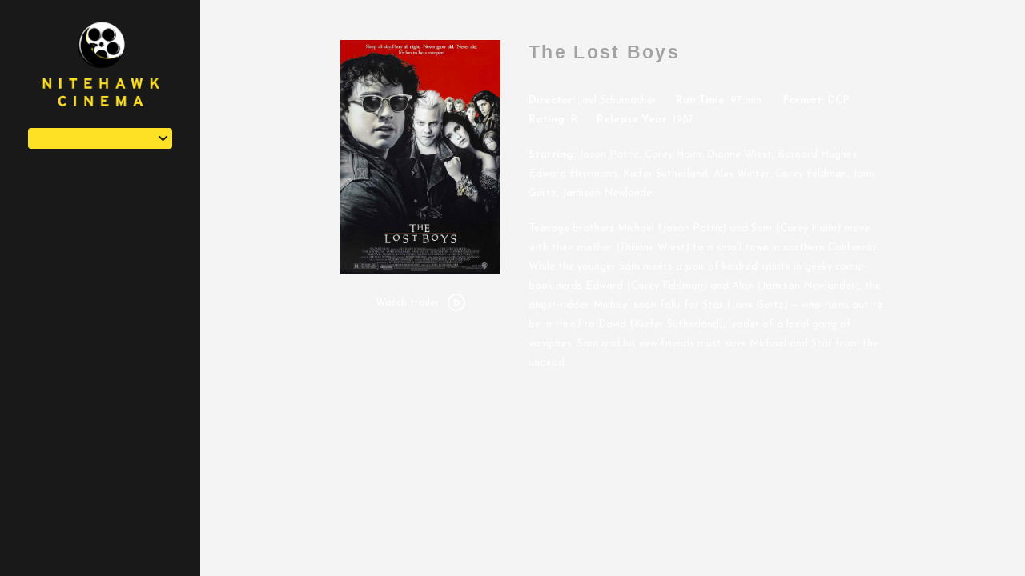

--- FILE ---
content_type: text/html; charset=UTF-8
request_url: https://nitehawkcinema.com/movies/the-lost-boys/
body_size: 8513
content:
<!DOCTYPE html>
<html lang="en-US">

<head>
	<meta charset="UTF-8">
	<meta http-equiv="X-UA-Compatible" content="IE=edge">
	<meta name="viewport" content="width=device-width, initial-scale=1">
	<link rel="profile" href="http://gmpg.org/xfn/11">

			<link rel="icon" href="https://s3.amazonaws.com/nightjarprod/content/uploads/sites/2/2025/05/07231521/cropped-Nitehawk-logo-favicon-4.png" type="image/x-icon">
	
	<title>The Lost Boys &#8211; Nitehawk Cinema</title>
<meta name='robots' content='max-image-preview:large' />
<link rel='dns-prefetch' href='//fast.wistia.com' />
<link rel='dns-prefetch' href='//fonts.googleapis.com' />
<link rel='dns-prefetch' href='//nightjarprod.s3.amazonaws.com' />
		<style type="text/css">
			#wpadminbar #wp-admin-bar-my-networks > .ab-item:first-child:before {
				content: "\f325";
				top: 3px;
			}
		</style>
		<link rel='stylesheet' id='wp-block-library-css' href='https://nitehawkcinema.com/wp-includes/css/dist/block-library/style.min.css?ver=7a75865f' media='all' />
<style id='classic-theme-styles-inline-css'>
/*! This file is auto-generated */
.wp-block-button__link{color:#fff;background-color:#32373c;border-radius:9999px;box-shadow:none;text-decoration:none;padding:calc(.667em + 2px) calc(1.333em + 2px);font-size:1.125em}.wp-block-file__button{background:#32373c;color:#fff;text-decoration:none}
</style>
<style id='global-styles-inline-css'>
:root{--wp--preset--aspect-ratio--square: 1;--wp--preset--aspect-ratio--4-3: 4/3;--wp--preset--aspect-ratio--3-4: 3/4;--wp--preset--aspect-ratio--3-2: 3/2;--wp--preset--aspect-ratio--2-3: 2/3;--wp--preset--aspect-ratio--16-9: 16/9;--wp--preset--aspect-ratio--9-16: 9/16;--wp--preset--color--black: #000000;--wp--preset--color--cyan-bluish-gray: #abb8c3;--wp--preset--color--white: #ffffff;--wp--preset--color--pale-pink: #f78da7;--wp--preset--color--vivid-red: #cf2e2e;--wp--preset--color--luminous-vivid-orange: #ff6900;--wp--preset--color--luminous-vivid-amber: #fcb900;--wp--preset--color--light-green-cyan: #7bdcb5;--wp--preset--color--vivid-green-cyan: #00d084;--wp--preset--color--pale-cyan-blue: #8ed1fc;--wp--preset--color--vivid-cyan-blue: #0693e3;--wp--preset--color--vivid-purple: #9b51e0;--wp--preset--gradient--vivid-cyan-blue-to-vivid-purple: linear-gradient(135deg,rgba(6,147,227,1) 0%,rgb(155,81,224) 100%);--wp--preset--gradient--light-green-cyan-to-vivid-green-cyan: linear-gradient(135deg,rgb(122,220,180) 0%,rgb(0,208,130) 100%);--wp--preset--gradient--luminous-vivid-amber-to-luminous-vivid-orange: linear-gradient(135deg,rgba(252,185,0,1) 0%,rgba(255,105,0,1) 100%);--wp--preset--gradient--luminous-vivid-orange-to-vivid-red: linear-gradient(135deg,rgba(255,105,0,1) 0%,rgb(207,46,46) 100%);--wp--preset--gradient--very-light-gray-to-cyan-bluish-gray: linear-gradient(135deg,rgb(238,238,238) 0%,rgb(169,184,195) 100%);--wp--preset--gradient--cool-to-warm-spectrum: linear-gradient(135deg,rgb(74,234,220) 0%,rgb(151,120,209) 20%,rgb(207,42,186) 40%,rgb(238,44,130) 60%,rgb(251,105,98) 80%,rgb(254,248,76) 100%);--wp--preset--gradient--blush-light-purple: linear-gradient(135deg,rgb(255,206,236) 0%,rgb(152,150,240) 100%);--wp--preset--gradient--blush-bordeaux: linear-gradient(135deg,rgb(254,205,165) 0%,rgb(254,45,45) 50%,rgb(107,0,62) 100%);--wp--preset--gradient--luminous-dusk: linear-gradient(135deg,rgb(255,203,112) 0%,rgb(199,81,192) 50%,rgb(65,88,208) 100%);--wp--preset--gradient--pale-ocean: linear-gradient(135deg,rgb(255,245,203) 0%,rgb(182,227,212) 50%,rgb(51,167,181) 100%);--wp--preset--gradient--electric-grass: linear-gradient(135deg,rgb(202,248,128) 0%,rgb(113,206,126) 100%);--wp--preset--gradient--midnight: linear-gradient(135deg,rgb(2,3,129) 0%,rgb(40,116,252) 100%);--wp--preset--font-size--small: 13px;--wp--preset--font-size--medium: 20px;--wp--preset--font-size--large: 36px;--wp--preset--font-size--x-large: 42px;--wp--preset--spacing--20: 0.44rem;--wp--preset--spacing--30: 0.67rem;--wp--preset--spacing--40: 1rem;--wp--preset--spacing--50: 1.5rem;--wp--preset--spacing--60: 2.25rem;--wp--preset--spacing--70: 3.38rem;--wp--preset--spacing--80: 5.06rem;--wp--preset--shadow--natural: 6px 6px 9px rgba(0, 0, 0, 0.2);--wp--preset--shadow--deep: 12px 12px 50px rgba(0, 0, 0, 0.4);--wp--preset--shadow--sharp: 6px 6px 0px rgba(0, 0, 0, 0.2);--wp--preset--shadow--outlined: 6px 6px 0px -3px rgba(255, 255, 255, 1), 6px 6px rgba(0, 0, 0, 1);--wp--preset--shadow--crisp: 6px 6px 0px rgba(0, 0, 0, 1);}:where(.is-layout-flex){gap: 0.5em;}:where(.is-layout-grid){gap: 0.5em;}body .is-layout-flex{display: flex;}.is-layout-flex{flex-wrap: wrap;align-items: center;}.is-layout-flex > :is(*, div){margin: 0;}body .is-layout-grid{display: grid;}.is-layout-grid > :is(*, div){margin: 0;}:where(.wp-block-columns.is-layout-flex){gap: 2em;}:where(.wp-block-columns.is-layout-grid){gap: 2em;}:where(.wp-block-post-template.is-layout-flex){gap: 1.25em;}:where(.wp-block-post-template.is-layout-grid){gap: 1.25em;}.has-black-color{color: var(--wp--preset--color--black) !important;}.has-cyan-bluish-gray-color{color: var(--wp--preset--color--cyan-bluish-gray) !important;}.has-white-color{color: var(--wp--preset--color--white) !important;}.has-pale-pink-color{color: var(--wp--preset--color--pale-pink) !important;}.has-vivid-red-color{color: var(--wp--preset--color--vivid-red) !important;}.has-luminous-vivid-orange-color{color: var(--wp--preset--color--luminous-vivid-orange) !important;}.has-luminous-vivid-amber-color{color: var(--wp--preset--color--luminous-vivid-amber) !important;}.has-light-green-cyan-color{color: var(--wp--preset--color--light-green-cyan) !important;}.has-vivid-green-cyan-color{color: var(--wp--preset--color--vivid-green-cyan) !important;}.has-pale-cyan-blue-color{color: var(--wp--preset--color--pale-cyan-blue) !important;}.has-vivid-cyan-blue-color{color: var(--wp--preset--color--vivid-cyan-blue) !important;}.has-vivid-purple-color{color: var(--wp--preset--color--vivid-purple) !important;}.has-black-background-color{background-color: var(--wp--preset--color--black) !important;}.has-cyan-bluish-gray-background-color{background-color: var(--wp--preset--color--cyan-bluish-gray) !important;}.has-white-background-color{background-color: var(--wp--preset--color--white) !important;}.has-pale-pink-background-color{background-color: var(--wp--preset--color--pale-pink) !important;}.has-vivid-red-background-color{background-color: var(--wp--preset--color--vivid-red) !important;}.has-luminous-vivid-orange-background-color{background-color: var(--wp--preset--color--luminous-vivid-orange) !important;}.has-luminous-vivid-amber-background-color{background-color: var(--wp--preset--color--luminous-vivid-amber) !important;}.has-light-green-cyan-background-color{background-color: var(--wp--preset--color--light-green-cyan) !important;}.has-vivid-green-cyan-background-color{background-color: var(--wp--preset--color--vivid-green-cyan) !important;}.has-pale-cyan-blue-background-color{background-color: var(--wp--preset--color--pale-cyan-blue) !important;}.has-vivid-cyan-blue-background-color{background-color: var(--wp--preset--color--vivid-cyan-blue) !important;}.has-vivid-purple-background-color{background-color: var(--wp--preset--color--vivid-purple) !important;}.has-black-border-color{border-color: var(--wp--preset--color--black) !important;}.has-cyan-bluish-gray-border-color{border-color: var(--wp--preset--color--cyan-bluish-gray) !important;}.has-white-border-color{border-color: var(--wp--preset--color--white) !important;}.has-pale-pink-border-color{border-color: var(--wp--preset--color--pale-pink) !important;}.has-vivid-red-border-color{border-color: var(--wp--preset--color--vivid-red) !important;}.has-luminous-vivid-orange-border-color{border-color: var(--wp--preset--color--luminous-vivid-orange) !important;}.has-luminous-vivid-amber-border-color{border-color: var(--wp--preset--color--luminous-vivid-amber) !important;}.has-light-green-cyan-border-color{border-color: var(--wp--preset--color--light-green-cyan) !important;}.has-vivid-green-cyan-border-color{border-color: var(--wp--preset--color--vivid-green-cyan) !important;}.has-pale-cyan-blue-border-color{border-color: var(--wp--preset--color--pale-cyan-blue) !important;}.has-vivid-cyan-blue-border-color{border-color: var(--wp--preset--color--vivid-cyan-blue) !important;}.has-vivid-purple-border-color{border-color: var(--wp--preset--color--vivid-purple) !important;}.has-vivid-cyan-blue-to-vivid-purple-gradient-background{background: var(--wp--preset--gradient--vivid-cyan-blue-to-vivid-purple) !important;}.has-light-green-cyan-to-vivid-green-cyan-gradient-background{background: var(--wp--preset--gradient--light-green-cyan-to-vivid-green-cyan) !important;}.has-luminous-vivid-amber-to-luminous-vivid-orange-gradient-background{background: var(--wp--preset--gradient--luminous-vivid-amber-to-luminous-vivid-orange) !important;}.has-luminous-vivid-orange-to-vivid-red-gradient-background{background: var(--wp--preset--gradient--luminous-vivid-orange-to-vivid-red) !important;}.has-very-light-gray-to-cyan-bluish-gray-gradient-background{background: var(--wp--preset--gradient--very-light-gray-to-cyan-bluish-gray) !important;}.has-cool-to-warm-spectrum-gradient-background{background: var(--wp--preset--gradient--cool-to-warm-spectrum) !important;}.has-blush-light-purple-gradient-background{background: var(--wp--preset--gradient--blush-light-purple) !important;}.has-blush-bordeaux-gradient-background{background: var(--wp--preset--gradient--blush-bordeaux) !important;}.has-luminous-dusk-gradient-background{background: var(--wp--preset--gradient--luminous-dusk) !important;}.has-pale-ocean-gradient-background{background: var(--wp--preset--gradient--pale-ocean) !important;}.has-electric-grass-gradient-background{background: var(--wp--preset--gradient--electric-grass) !important;}.has-midnight-gradient-background{background: var(--wp--preset--gradient--midnight) !important;}.has-small-font-size{font-size: var(--wp--preset--font-size--small) !important;}.has-medium-font-size{font-size: var(--wp--preset--font-size--medium) !important;}.has-large-font-size{font-size: var(--wp--preset--font-size--large) !important;}.has-x-large-font-size{font-size: var(--wp--preset--font-size--x-large) !important;}
:where(.wp-block-post-template.is-layout-flex){gap: 1.25em;}:where(.wp-block-post-template.is-layout-grid){gap: 1.25em;}
:where(.wp-block-columns.is-layout-flex){gap: 2em;}:where(.wp-block-columns.is-layout-grid){gap: 2em;}
:root :where(.wp-block-pullquote){font-size: 1.5em;line-height: 1.6;}
</style>
<link rel='stylesheet' id='google-fonts-css' href='https://fonts.googleapis.com/css?family=Josefin+Sans%3A400%2C700%2Ci&#038;ver=7a75865f' media='all' />
<link rel='stylesheet' id='outdatedbrowser-css' href='https://nitehawkcinema.com/content/vendor/static/outdatedbrowser/outdatedbrowser.min.css?ver=7a75865f' media='screen' />
<link rel='stylesheet' id='site-theme-css' href='https://nightjarprod.s3.amazonaws.com/content/uploads/sites/2/css/site-theme-1746674125.css?ver=7a75865f' media='all' />
<script src="https://nitehawkcinema.com/content/themes/marquee/assets/js/vendor/focus-visible.js?ver=7a75865f" id="focus-visible-js"></script>
<script src="https://nitehawkcinema.com/wp-includes/js/jquery/jquery.min.js?ver=7a75865f" id="jquery-core-js"></script>
<script src="https://nitehawkcinema.com/wp-includes/js/jquery/jquery-migrate.min.js?ver=7a75865f" id="jquery-migrate-js"></script>
<script src="https://nitehawkcinema.com/content/themes/marquee/assets/js/vendor/slick.min.js?ver=7a75865f" id="slick-js"></script>
<script src="https://nitehawkcinema.com/content/themes/marquee/assets/js/vendor/simplebar/simplebar.js?ver=7a75865f" id="simplebar-js"></script>
<script src="https://js.stripe.com/v3/?ver=7a75865f" id="hosted-checkout-script-js"></script>
<script src="https://nitehawkcinema.com/content/ux/boxoffice/js/checkout.js?ver=7a75865f" id="checkout-js"></script>
<script crossorigin='anonymous' src="https://nitehawkcinema.com/content/vendor/static/sentry/browser.js?ver=7a75865f" id="sentry-browser-js"></script>
<script id="sentry-browser-js-after">
Sentry.init({
					dsn: "https://6aa85eaff93bdf59ef664bbad3805a81@o25714.ingest.sentry.io/4505708046516224",
					release: "7a75865f",
					environment: "production",
					attachStacktrace: true,
					replaysSessionSampleRate: 0.1,
					replaysOnErrorSampleRate: 1.0,
					integrations: [
					    new Sentry.Replay(),
					],
					ignoreErrors: [
						"ResizeObserver loop completed with undelivered notifications.",
						"TB_WIDTH is not defined",
						"Cannot redefine property: googletag",
						/^NS_ERROR_.*$/,
						/Blocked a frame with origin "https?:\/\/nitehawkcinema.com" from accessing a frame with origin "https?\:\/\/(www\.youtube|fast\.wistia|player\.vimeo)\.(com|net)"/,
						"null is not an object (evaluating 'elt.parentNode')",
						"Cannot read property 'log' of undefined",
						"document.getElementsByClassName.ToString",
						"wistia",
						"sourceforge.htmlunit",
						"MoatMAK",
						"vid_mate_check",
						"tubular",
						"trumeasure"
					],
					denyUrls: [
						/cdncache\-[a-z]\.akamaihd\.net/,
						/\.kaspersky-labs\.com/,
						/\.addthis\.com/,
						/\/assets\/external\/E-v1.js/,
						/fast\.wistia\.com/
					],
					includePaths: [/https?:\/\/(.*\.)?nitehawkcinema.com/]
				});
</script>
<link rel="https://api.w.org/" href="https://nitehawkcinema.com/wp-json/" /><link rel="alternate" title="JSON" type="application/json" href="https://nitehawkcinema.com/wp-json/wp/v2/movie/7398434" /><link rel="canonical" href="https://nitehawkcinema.com/movies/the-lost-boys/" />
<link rel='shortlink' href='https://nitehawkcinema.com/?p=7398434' />
<link rel="alternate" title="oEmbed (JSON)" type="application/json+oembed" href="https://nitehawkcinema.com/wp-json/oembed/1.0/embed?url=https%3A%2F%2Fnitehawkcinema.com%2Fmovies%2Fthe-lost-boys%2F" />
<link rel="alternate" title="oEmbed (XML)" type="text/xml+oembed" href="https://nitehawkcinema.com/wp-json/oembed/1.0/embed?url=https%3A%2F%2Fnitehawkcinema.com%2Fmovies%2Fthe-lost-boys%2F&#038;format=xml" />
		<meta name="title" content="The Lost Boys &#8211; Nitehawk Cinema">
		<meta name="description" content="The Lost Boys &#8211; Nitehawk Cinema">
				<!-- Google tag (gtag.js) -->
		<script async src="https://www.googletagmanager.com/gtag/js?id=G-W7KYKWTCYX"></script>
		<script>
			window.dataLayer = window.dataLayer || [];

			function gtag() {dataLayer.push( arguments );}

			gtag( 'js', new Date() );
			gtag( 'config', 'G-W7KYKWTCYX' );

					</script>
				<meta name="twitter:card" content="summary_large_image">
		<meta name="twitter:title" content="The Lost Boys">
		<meta name="twitter:description" content="Being wild is in their blood">

		<meta property="og:site_name" content="Nitehawk Cinema">

		<meta property="og:title" content="The Lost Boys">
		<meta property="og:description" content="Being wild is in their blood">
					<meta property="og:url" content="https://nitehawkcinema.com/movies/the-lost-boys/">
							<meta property="og:image" content="https://s3.amazonaws.com/nightjarprod/content/uploads/sites/3/2022/01/03172121/the-lost-boys-poster.jpg">
				<link rel="image_src" href="https://s3.amazonaws.com/nightjarprod/content/uploads/sites/3/2022/01/03172121/the-lost-boys-poster.jpg">
				<meta name="twitter:image" content="https://s3.amazonaws.com/nightjarprod/content/uploads/sites/3/2022/01/03172121/the-lost-boys-poster.jpg">
						<meta property="og:image" content="https://s3.amazonaws.com/nightjarprod/content/uploads/sites/2/2018/12/17001221/Nitehawk-Sidebar-Logo.png">
			<link rel="image_src" href="https://s3.amazonaws.com/nightjarprod/content/uploads/sites/2/2018/12/17001221/Nitehawk-Sidebar-Logo.png">
							<script>
			var STRIPE_PUBLIC_KEY = 'pk_live_yB9qOTfV9lIWteo5GtnvpPuV00AeAJtv9T';
			var STRIPE_CONNECTED_ACCOUNT_ID = '';

			
			var BOOKING_FEE = parseFloat( '0' );

			const ticketLimitOnWebsite = parseInt('6');
		</script>
		<link rel="icon" href="https://s3.amazonaws.com/nightjarprod/content/uploads/sites/2/2025/05/07231521/cropped-Nitehawk-logo-favicon-4-32x32.png" sizes="32x32" />
<link rel="icon" href="https://s3.amazonaws.com/nightjarprod/content/uploads/sites/2/2025/05/07231521/cropped-Nitehawk-logo-favicon-4-192x192.png" sizes="192x192" />
<link rel="apple-touch-icon" href="https://s3.amazonaws.com/nightjarprod/content/uploads/sites/2/2025/05/07231521/cropped-Nitehawk-logo-favicon-4-180x180.png" />
<meta name="msapplication-TileImage" content="https://s3.amazonaws.com/nightjarprod/content/uploads/sites/2/2025/05/07231521/cropped-Nitehawk-logo-favicon-4-270x270.png" />
		<style id="wp-custom-css">
			/*
You can add your own CSS here.

Click the help icon above to learn more.
*/
/*
You can add your own CSS here.

Click the help icon above to learn more.
*/

.location-name {
font-weight: 600;
}

.location-splash-item a:hover {
color: #000;
}		</style>
		</head>
<body class="movie-template-default single single-movie postid-7398434 wp-custom-logo page-left-menu single-show">

<div class="body-wrapper ">

	<a class="skip-to-content screen-reader-text" id="skip-to-content" href="#main" tabindex="0">Skip to Content</a>

	<header id="sidebar" class="site-header wrap customizer-left-menu-hide" data-simplebar>

		<div class="sidebar-container">
			<div class="sidebar-top">
				<div class="site-branding" role="banner">
					<div class="site-title">
	<a href="https://nitehawkcinema.com/" rel="home">
					<div id="desktop-logo">
									<img alt="Nitehawk Cinema" src="https://s3.amazonaws.com/nightjarprod/content/uploads/sites/2/2018/12/17001221/Nitehawk-Sidebar-Logo.png">
							</div>
			<div id="mobile-logo">
				<img alt="Nitehawk Cinema" src="https://s3.amazonaws.com/nightjarprod/content/uploads/sites/2/2018/12/17005007/Nitehawk-Mobile-Logo1.png">
			</div>
			</a>
</div>				</div>

									<div class="location-dropdown">
						<div class="fauxselect">
    <div class="dummy-select-container">
        <div class="select-arrow">
            <svg width="23px" height="14px" viewBox="0 0 23 14" version="1.1" xmlns="http://www.w3.org/2000/svg" xmlns:xlink="http://www.w3.org/1999/xlink">
    <g id="Page-1" stroke="none" stroke-width="1" fill="none" fill-rule="evenodd">
        <g id="arrow-right-1" transform="translate(2.000000, 2.000000)" fill="#FFFFFF" fill-rule="nonzero">
            <path d="M11.1715729,5 L3.58578644,-2.58578644 C2.80473785,-3.36683502 2.80473785,-4.63316498 3.58578644,-5.41421356 C4.36683502,-6.19526215 5.63316498,-6.19526215 6.41421356,-5.41421356 L15.4142136,3.58578644 C16.1952621,4.36683502 16.1952621,5.63316498 15.4142136,6.41421356 L6.41421356,15.4142136 C5.63316498,16.1952621 4.36683502,16.1952621 3.58578644,15.4142136 C2.80473785,14.633165 2.80473785,13.366835 3.58578644,12.5857864 L11.1715729,5 Z" id="Rectangle-10" transform="translate(9.500000, 5.000000) scale(-1, -1) rotate(-90.000000) translate(-9.500000, -5.000000) "></path>
        </g>
    </g>
</svg>        </div>
        <div class="show-list selected-location" role="button" tabindex="0"></div>
        <ul class="list">
                                            <li data-value="Prospect Park">
                    <a href="http://nitehawkcinema.com/prospectpark/">Prospect Park</a>
                </li>
                                            <li data-value="Williamsburg">
                    <a href="http://nitehawkcinema.com/williamsburg/">Williamsburg</a>
                </li>
                    </ul>
    </div>
</div>
					</div>
				
				<div class="location-info mobile-hide customizer-left-menu-hide">
					<a href="https://maps.google.com/?q=" target="_blank">
											</a>
									</div>

				<nav id="primary-nav" class="mobile-hide">
									</nav><!-- #site-navigation -->
			</div>

			<section id="footer-container" class="mobile-hide">
				<nav id="social-nav" aria-label="Social media profiles">
    <ul>
                        	    								    </ul>
</nav>				<nav id="footer-nav">
									</nav>
							</section>
			<div class="select-location">Select <br />Location</div>
		</div>

	</header><!-- #masthead -->

	
	
		<div class="wrapper-top-menu fixed-menu" id="home-page">
			<section class="site-branding customizer-top-menu-show">
				<div class="site-title">
	<a href="https://nitehawkcinema.com/" rel="home">
					<div id="desktop-logo">
									<img alt="Nitehawk Cinema" src="https://s3.amazonaws.com/nightjarprod/content/uploads/sites/2/2018/12/17001221/Nitehawk-Sidebar-Logo.png">
							</div>
			<div id="mobile-logo">
				<img alt="Nitehawk Cinema" src="https://s3.amazonaws.com/nightjarprod/content/uploads/sites/2/2018/12/17005007/Nitehawk-Mobile-Logo1.png">
			</div>
			</a>
</div>			</section>

	
			<header class="site-header wrap customizer-top-menu-show" id="site-header" data-simplebar>
				<div class="sidebar-container">
					<div class="sidebar-top">

													<div class="location-dropdown customizer-left-menu-hide">
								<div class="fauxselect">
    <div class="dummy-select-container">
        <div class="select-arrow">
            <svg width="23px" height="14px" viewBox="0 0 23 14" version="1.1" xmlns="http://www.w3.org/2000/svg" xmlns:xlink="http://www.w3.org/1999/xlink">
    <g id="Page-1" stroke="none" stroke-width="1" fill="none" fill-rule="evenodd">
        <g id="arrow-right-1" transform="translate(2.000000, 2.000000)" fill="#FFFFFF" fill-rule="nonzero">
            <path d="M11.1715729,5 L3.58578644,-2.58578644 C2.80473785,-3.36683502 2.80473785,-4.63316498 3.58578644,-5.41421356 C4.36683502,-6.19526215 5.63316498,-6.19526215 6.41421356,-5.41421356 L15.4142136,3.58578644 C16.1952621,4.36683502 16.1952621,5.63316498 15.4142136,6.41421356 L6.41421356,15.4142136 C5.63316498,16.1952621 4.36683502,16.1952621 3.58578644,15.4142136 C2.80473785,14.633165 2.80473785,13.366835 3.58578644,12.5857864 L11.1715729,5 Z" id="Rectangle-10" transform="translate(9.500000, 5.000000) scale(-1, -1) rotate(-90.000000) translate(-9.500000, -5.000000) "></path>
        </g>
    </g>
</svg>        </div>
        <div class="show-list selected-location" role="button" tabindex="0"></div>
        <ul class="list">
                                            <li data-value="Prospect Park">
                    <a href="http://nitehawkcinema.com/prospectpark/">Prospect Park</a>
                </li>
                                            <li data-value="Williamsburg">
                    <a href="http://nitehawkcinema.com/williamsburg/">Williamsburg</a>
                </li>
                    </ul>
    </div>
</div>
							</div>
						
						<div class="location-info mobile-hide customizer-left-menu-hide">
							<a href="https://maps.google.com/?q=" target="_blank">
															</a>
													</div>

						<nav id="primary-nav" class="mobile-hide">
													</nav><!-- #site-navigation -->

						<div class="mobile-hide">
							<nav id="social-nav" aria-label="Social media profiles">
    <ul>
                        	    								    </ul>
</nav>						</div>
					</div>

					<section id="footer-container" class="mobile-hide customizer-left-menu-hide">
						<nav id="footer-nav">
													</nav>
											</section>

					<div class="select-location">Select <br />Location</div>
				</div>

			</header>
		</div>

		<div id="mobile-nav">
			<nav id="mobile-primary-nav">
							</nav>

			<nav id="footer-nav">
							</nav>

			
			<nav id="social-nav" aria-label="Social media profiles">
    <ul>
                        	    								    </ul>
</nav>		</div>

		<div class="nav-button-toggle" role="button" aria-expanded="false" aria-controls="mobile-nav"><span></span></div>

		<div id="page" class="hfeed site">

			<main id="main" class="site-main wrap " role="main">

<div id="primary" class="content-area">
	<section id="show-single" class="main-content">
					<div class="show-details">
				<div class="show-poster">
	<div class="show-poster-inner">
		<div class="show-poster-image">
			<img width="1025" height="1500" src="https://s3.amazonaws.com/nightjarprod/content/uploads/sites/3/2022/01/03172121/the-lost-boys-poster.jpg" class="attachment-full size-full wp-post-image" alt="Poster for The Lost Boys" decoding="async" fetchpriority="high" />		</div>
		<div class="show-ctas center-align">
			

		<span class="screen-reader-text" id="watch-trailer-7398434">Watch trailer for The Lost Boys</span>

	<a data-trailer="&lt;iframe width=&#039;800&#039; height=&#039;480&#039; class=&#039;youtube-oembed&#039; src=&#039;https://www.youtube.com/embed/r1Iqy6m7U7c&#039; frameborder=&#039;0&#039; allowfullscreen=&#039;&#039;&gt;&lt;/iframe&gt;" class="icon-cta show-trailer-modal" role="button" tabindex="0" aria-describedby="watch-trailer-7398434">
		Watch trailer
		<div class="icon"><svg width="24px" height="24px" viewBox="0 0 24 24" version="1.1" xmlns="http://www.w3.org/2000/svg" xmlns:xlink="http://www.w3.org/1999/xlink">
    <g id="1024-width-+-mobile" stroke="none" stroke-width="1" fill="none" fill-rule="evenodd">
        <g id="Films-&amp;-Prgramming-(Home-Page)" transform="translate(-778.000000, -896.000000)" fill="#FFFFFF" fill-rule="nonzero">
            <g id="Group-10" transform="translate(688.000000, 882.000000)">
                <g id="Group-9">
                    <g id="arrows-48px-glyph-1_circle-right-09" transform="translate(91.000000, 15.000000)">
                        <path d="M11,-1 C17.617909,-1 23,4.38225254 23,11 C23,17.6177475 17.617909,23 11,23 C4.382091,23 -1,17.6177475 -1,11 C-1,4.38225254 4.382091,-1 11,-1 Z M11,1 C5.48667394,1 1,5.4868086 1,11 C1,16.5131914 5.48667394,21 11,21 C16.5133261,21 21,16.5131914 21,11 C21,5.4868086 16.5133261,1 11,1 Z M9.8,8.34827227 L9.8,14.2809277 L14.2950475,11.3146046 L9.8,8.34827227 Z M16.0466776,12.5549166 L10.1176186,16.4675576 C9.87223888,16.6290011 9.58542867,16.7142857 9.29387755,16.7142857 C9.05082731,16.7142857 8.81051334,16.655379 8.5925028,16.5401872 C8.10557421,16.2821356 7.8,15.7769041 7.8,15.2254142 L7.8,7.4034703 C7.8,6.85198044 8.10557421,6.34674894 8.59137559,6.08929562 C9.07570434,5.8318296 9.66452216,5.85970144 10.1182751,6.16208496 L16.0448057,10.0730569 C16.4622277,10.3485175 16.7142857,10.8141481 16.7142857,11.3144423 C16.7142857,11.8140802 16.462873,12.2792775 16.0466776,12.5549166 Z" id="Shape"></path>
                    </g>
                </g>
            </g>
        </g>
    </g>
</svg></div>
	</a>

		</div>
	</div>
</div>
				<div class="showtimes-description">
					<h2 class="show-title single-show">The Lost Boys</h2>
					
<div class="single-show-showtimes">
		
<div class="single-show-showtimes">

	<div class="showtimes-container clearfix no-showtimes no-coming-soon" style="display: flex;">

		
	</div>

</div>


		
	<p class="midnight-screening-note" ></p>
</div>
					<div class="show-description">
												<p class="show-specs">
	<span><span class="show-spec-label">Director:</span> Joel Schumacher</span>			<span><span class="show-spec-label">Run Time:</span> 97 min.</span>
		<span><span class="show-spec-label">Format:</span> DCP</span>	<span><span class="show-spec-label">Rating:</span> R</span>	<span>
		<span class="show-spec-label">Release Year:</span>
		1987</span>
		</p>
<div class="show-content">

	<p><strong>Starring:</strong> Jason Patric, Corey Haim, Dianne Wiest, Barnard Hughes, Edward Herrmann, Kiefer Sutherland, Alex Winter, Corey Feldman, Jami Gertz, Jamison Newlander</p>
<p>Teenage brothers Michael (Jason Patric) and Sam (Corey Haim) move with their mother (Dianne Wiest) to a small town in northern California. While the younger Sam meets a pair of kindred spirits in geeky comic-book nerds Edward (Corey Feldman) and Alan (Jamison Newlander), the angst-ridden Michael soon falls for Star (Jami Gertz) &#8212; who turns out to be in thrall to David (Kiefer Sutherland), leader of a local gang of vampires. Sam and his new friends must save Michael and Star from the undead.</p>
</div>
																	</div>
				</div>
			</div><!-- .show-details -->

				<div class="additional-content video-content clearfix mobile-watch-trailer">
		<div class="additional-content-header">
			<h2>Trailer</h2>
		</div>
		<div class="content-holder">
			<iframe width='800' height='480' class='youtube-oembed' src='https://www.youtube.com/embed/r1Iqy6m7U7c' frameborder='0' allowfullscreen=''></iframe>		</div>
	</div>

		
	</section><!-- #show-single -->
</div><!-- #primary -->



</main><!-- #main -->


</div><!-- #page -->


<div class="modal dark-bg trailer-modal">
	<div class="modal-backdrop"></div>
	<div class="modal-content">
		<div class="iframe-holder">
			<div class="loader">
				<div class="loader__figure"></div>
			</div>
			<div class="iframe-holder-inner"></div>
		</div>
		<div class="close-modal" role="button" tabindex="0"></div>
	</div>
</div>

<div class="modal datepicker-modal">
	<div class="modal-backdrop"></div>
	<div class="modal-content">
		<div class="modal-content-inner">
			<div id="datepicker-modal-container"></div>
		</div>
		<div class="close-modal" role="button" tabindex="0"></div>
	</div>
</div>

<div class="modal newsletter-signup-modal">
	<div class="modal-backdrop"></div>
	<div class="modal-content">
		<div class="modal-inner">
			<h2 class="modal-header">NEWSLETTER SIGNUP</h2>
			<div class="modal-body">
				<div class="img-holder">
					<img alt="newsletter image" src="">
				</div>
				<div class="iframe-holder">
					<h4></h4>
					<form action="" method="POST" target="_blank">
						<input type="hidden" name="u" value="">
						<input type="hidden" name="id" value="">

						<div class="row two-col">
							<input id="first-name" type="text" name="MERGE1" placeholder="FIRST NAME" data-fb-placeholder="">
							<label for="first-name" class="screen-reader-text">FIRST NAME</label>
							<label for="last-name" class="screen-reader-text">LAST NAME</label>
							<input id="last-name" type="text" name="MERGE2" placeholder="LAST NAME" data-fb-placeholder="">
						</div>
						<div class="row">
							<label for="newlsetter-email" class="screen-reader-text">EMAIL</label>
							<input id="newlsetter-email" type="email" name="MERGE0" placeholder="EMAIL" data-fb-placeholder="">
						</div>
						<div class="row submit-btn">
							<input type="submit" value="">
						</div>
					</form>
				</div>
			</div>

		</div>
		<div class="close-modal" role="button" tabindex="0"></div>
	</div>
</div>

<div id="outdated"></div>

<!-- end .body-wrapper -->
</div>
<link rel='stylesheet' id='style-pikaday-css' href='https://nitehawkcinema.com/content/vendor/static/pikaday/css/pikaday.css?ver=7a75865f' media='all' />
<script src="https://nitehawkcinema.com/wp-includes/js/dist/vendor/moment.min.js?ver=7a75865f" id="moment-js"></script>
<script id="moment-js-after">
moment.updateLocale( 'en_US', {"months":["January","February","March","April","May","June","July","August","September","October","November","December"],"monthsShort":["Jan","Feb","Mar","Apr","May","Jun","Jul","Aug","Sep","Oct","Nov","Dec"],"weekdays":["Sunday","Monday","Tuesday","Wednesday","Thursday","Friday","Saturday"],"weekdaysShort":["Sun","Mon","Tue","Wed","Thu","Fri","Sat"],"week":{"dow":1},"longDateFormat":{"LT":"g:i a","LTS":null,"L":null,"LL":"F j, Y","LLL":"F j, Y g:i a","LLLL":null}} );
</script>
<script src="https://nitehawkcinema.com/content/vendor/static/moment-timezone/moment-timezone-with-data.min.js?ver=7a75865f" id="moment-timezone-js"></script>
<script src="https://nitehawkcinema.com/content/vendor/static/pikaday/pikaday.min.js?ver=7a75865f" id="pikaday-js"></script>
<script src="https://nitehawkcinema.com/content/themes/marquee/assets/js/vendor-min.js?ver=7a75865f" id="vendor-js"></script>
<script src="https://nitehawkcinema.com/content/themes/marquee/assets/js/vendor/jquery.tubular.1.0.js?ver=7a75865f" id="tubular-js"></script>
<script src="https://fast.wistia.com/assets/external/E-v1.js?ver=7a75865f" id="wistia-js"></script>
<script src="https://nitehawkcinema.com/content/themes/marquee/assets/js/vendor/filmbot-hall/filmbot-hall.min.js?ver=7a75865f" id="filmbot-hall-js"></script>
<script src="https://nitehawkcinema.com/content/vendor/static/outdatedbrowser/outdatedbrowser.min.js?ver=7a75865f" id="outdatedbrowser-js"></script>
<script id="outdatedbrowser-js-after">
			function addLoadEvent(func) {
				var oldonload = window.onload;
				if (typeof window.onload != 'function') {
					window.onload = func;
				} else {
					window.onload = function() {
						if (oldonload) {
							try {
								oldonload();
							} catch (e) {};
						}
						func();
					}
				}
			}
			//call plugin function after DOM ready
			addLoadEvent(function(){
				outdatedBrowser({
					bgColor: '#f25648',
					color: '#ffffff',
					lowerThan: 'flex',
					languagePath: 'https://nitehawkcinema.com/content/outdatedbrowser/lang/en.html'
				})
			});
		
</script>
<script id="theme-js-js-extra">
var themeSettings = {"homeUrl":"https:\/\/nitehawkcinema.com","pageUrl":"https:\/\/nitehawkcinema.com\/movies\/the-lost-boys","showtimesDate":"2026-01-16","timezone":"America\/New_York","ajaxUrl":"https:\/\/nitehawkcinema.com\/wp-admin\/admin-ajax.php","locale":"en-US","theme_mods":{"0":false,"nav_menu_locations":{"main-menu":6333,"footer-menu":6334},"custom_css_post_id":1308329,"custom_logo":2523894,"sidebar_background_color":"#191919","sidebar_text_color":"#fee024","content_text_color":"#ffffff","body_font":"Josefin Sans","h1_font_color":"","accent_color":"#ffe95b","h2_font_color":"","h3_font_color":"","h4_font_color":"","mobile_logo":"https:\/\/s3.amazonaws.com\/nightjarprod\/content\/uploads\/sites\/2\/2018\/12\/17005007\/Nitehawk-Mobile-Logo1.png"}};
</script>
<script src="https://nitehawkcinema.com/content/themes/marquee/assets/js/theme.js?ver=7a75865f" id="theme-js-js"></script>
</body>
</html>
